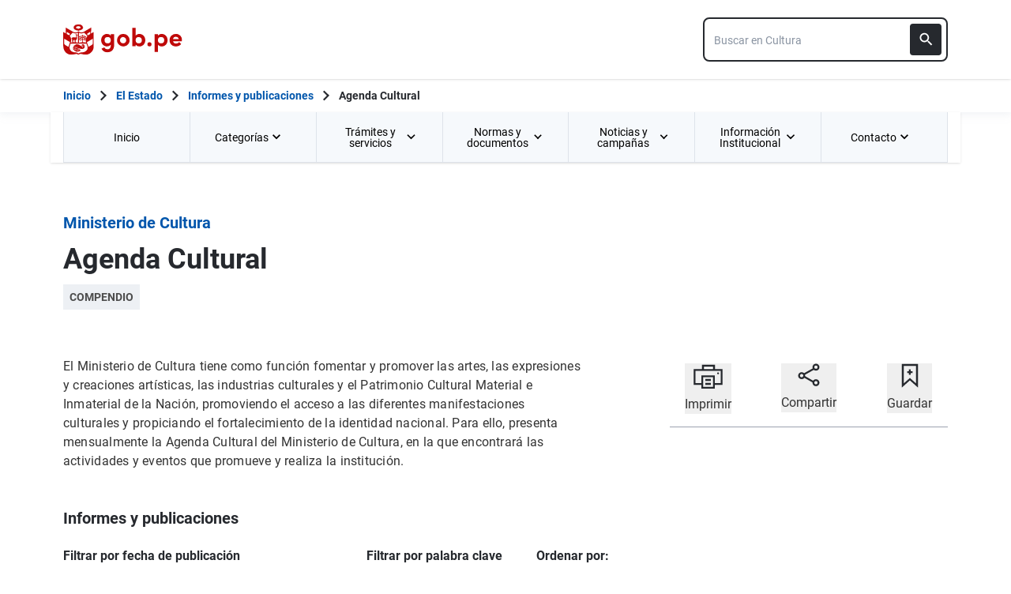

--- FILE ---
content_type: text/css
request_url: https://www.gob.pe/assets/application_base-9d9deb51.css
body_size: 2045
content:
#header-admin{align-items:center;display:flex;flex-wrap:wrap;justify-content:space-between}#header-admin ul.dropdown{margin-top:.5rem}#header-admin ul.dropdown li{border-bottom-width:0}#header-admin ul.dropdown li a:link{display:block}#header-admin .header-dropdown{--tw-bg-opacity:1;background-color:rgb(38 41 46/var(--tw-bg-opacity,1))}#header-admin .header-dropdown li:hover{--tw-bg-opacity:1;background-color:rgb(77 77 77/var(--tw-bg-opacity,1))}#header-admin .pointer-submenu{border-bottom:7px solid #333;border-left:7px solid transparent;border-right:7px solid transparent;height:0;margin-bottom:-.5rem;margin-left:auto;margin-right:2.5%;width:0}#header-admin .pointer-submenu.white{border-bottom:10px solid #fff}#header-admin .content-subaction,#header-admin .content-subuser{margin-top:9px;width:100%;z-index:90}@media(max-width:640px){#header-admin .content-subuser{margin-left:-77px;width:150px}#header-admin .content-subaction{margin-left:-140px;width:13.5rem}}#header-admin .content-subnotification{margin-left:-150px;margin-top:52px;width:20.5rem;z-index:90}@media screen and (max-width:540px){#header-admin .content-subnotification{left:9rem;right:0;width:100%}}#header-admin #dropdown-subaction .icon-chevron>svg,#header-admin #dropdown-user .icon-chevron>svg{transition:.25s}#header-admin #dropdown-subaction.open .icon-chevron>svg,#header-admin #dropdown-user.open .icon-chevron>svg{transform:rotate(-180deg)}#header-admin #dropdown-notification.open ul,#header-admin .content-subaction.open ul,#header-admin .content-subuser.open ul{max-height:150vh;transition:max-height .1s,visibility 1s;visibility:visible}#header-admin #dropdown-notification.open .pointer-submenu,#header-admin .content-subaction.open .pointer-submenu,#header-admin .content-subuser.open .pointer-submenu{transition:visibility 1s;visibility:visible}#header-admin #dropdown-notification ul,#header-admin .content-subaction ul,#header-admin .content-subuser ul{display:block;height:auto;max-height:0;transition:max-height .01s,visibility .01s;visibility:hidden}#header-admin #dropdown-notification .pointer-submenu,#header-admin .content-subaction .pointer-submenu,#header-admin .content-subuser .pointer-submenu{transition:visibility .01s;visibility:hidden}.navbar{position:sticky;z-index:30;--tw-bg-opacity:1;background-color:rgb(255 255 255/var(--tw-bg-opacity,1));font-size:.875rem;line-height:1.25rem;line-height:1}.navbar .grid-width-static>li{width:13.4rem}@media(min-width:768px)and (max-width:1024px){.navbar .grid-width-static>li{width:10rem}}.navbar div>ul{border-bottom:.3px solid #dee3ea;box-shadow:0 4px 6px rgba(0,0,0,.1)}.navbar .nav-item{align-items:center;display:flex;flex-direction:row;height:4rem;justify-content:center;--tw-bg-opacity:1;background-color:rgb(255 255 255/var(--tw-bg-opacity,1));border-left:.3px solid #dee3ea}.navbar .nav-item:last-child{border-right:.3px solid #dee3ea}.navbar .nav-item:hover{--tw-bg-opacity:1;background-color:rgb(255 255 255/var(--tw-bg-opacity,1))}.navbar .nav-item:hover a{--tw-text-opacity:1;color:rgb(0 86 172/var(--tw-text-opacity,1))}.navbar .nav-item:hover .icongo>.chevUp{display:none}.navbar .nav-item:hover .icongo>.chevDown{display:block}.navbar .nav-item:hover:last-child{border-width:0}.navbar .nav-item.active a{--tw-text-opacity:1;color:rgb(0 86 172/var(--tw-text-opacity,1));text-decoration-line:none}.navbar .nav-item a{width:100%;--tw-text-opacity:1;color:rgb(0 0 0/var(--tw-text-opacity,1))}.navbar .nav-item .submenu{border:.3px solid #dee3ea;box-sizing:border-box;display:none;padding:2.25rem;position:absolute;top:100%;z-index:50;--tw-bg-opacity:1;background-color:rgb(255 255 255/var(--tw-bg-opacity,1));--tw-shadow:0 20px 25px -5px rgba(0,0,0,.1),0 8px 10px -6px rgba(0,0,0,.1);--tw-shadow-colored:0 20px 25px -5px var(--tw-shadow-color),0 8px 10px -6px var(--tw-shadow-color);box-shadow:var(--tw-ring-offset-shadow,0 0 #0000),var(--tw-ring-shadow,0 0 #0000),var(--tw-shadow)}.navbar .nav-item .submenu a{--tw-text-opacity:1;color:rgb(0 86 172/var(--tw-text-opacity,1))}.navbar .nav-item .submenu a.active,.navbar .nav-item .submenu a:hover{--tw-text-opacity:1;color:rgb(0 86 172/var(--tw-text-opacity,1));text-decoration-line:none}.navbar .nav-item .submenu_title{font-weight:700;padding-bottom:.75rem}.navbar .nav-item ul.min-w-1x,.navbar .nav-item ul.w-1x{width:15.2rem}.navbar .nav-item ul.submenu-columns-2>li{width:13.2rem}.navbar .nav-item ul.submenu-columns-2>li:last-child{width:12rem}.navbar .nav-item ul.submenu-columns-5>li{width:auto}.navbar .nav-item .nav-submenu-grid-rows-7{grid-template-rows:repeat(7,minmax(0,1fr))}.navbar .nav-item .line-separator{margin-top:-9px}.navbar ul.option-no-subtitle>li:first-child .submenu_title span .line-separator{display:none}.navbar ul.option-no-subtitle>li:nth-child(2n) ul{margin-top:2.5rem}.navbar-institutional{font-size:.875rem;line-height:1.25rem;line-height:1}.navbar-institutional .level-1:last-child{line-height:1;margin-top:.75rem}.navbar-institutional .level-one:first-child{margin-top:0}.navbar-institutional .grid-width-static>li{width:13.4rem}@media(min-width:768px)and (max-width:1024px){.navbar-institutional .grid-width-static>li{width:10rem}}.navbar-institutional .nav-item{align-items:center;border-left:.3px solid #dee3ea;display:flex;flex-direction:row;justify-content:center}.navbar-institutional .nav-item:last-child{border-right:.3px solid #dee3ea}.navbar-institutional .nav-item:hover{--tw-bg-opacity:1;background-color:rgb(255 255 255/var(--tw-bg-opacity,1))}.navbar-institutional .nav-item:hover a,.navbar-institutional .nav-item:hover button{text-decoration:none;--tw-text-opacity:1;color:rgb(207 0 11/var(--tw-text-opacity,1))}.navbar-institutional .nav-item:hover .icongo>.chevUp{display:none}.navbar-institutional .nav-item:hover .icongo>.chevDown{display:block}.navbar-institutional .nav-item.active{--tw-bg-opacity:1;background-color:rgb(255 255 255/var(--tw-bg-opacity,1))}.navbar-institutional .nav-item.active a,.navbar-institutional .nav-item.active button{font-weight:700;text-decoration:none;--tw-text-opacity:1;color:rgb(207 0 11/var(--tw-text-opacity,1))}.navbar-institutional .nav-item.active .icongo>.chevUp{display:block}.navbar-institutional .nav-item.active .icongo>.chevDown,.navbar-institutional .nav-item.active:hover .icongo>.chevUp{display:none}.navbar-institutional .nav-item.active:hover .icongo>.chevDown{display:block}.navbar-institutional .nav-item a{text-decoration:none;--tw-text-opacity:1;color:rgb(0 0 0/var(--tw-text-opacity,1))}.navbar-institutional .nav-item .submenu{box-sizing:border-box;display:none;padding:2.25rem;position:absolute;top:100%;z-index:50;--tw-bg-opacity:1;background-color:rgb(255 255 255/var(--tw-bg-opacity,1));--tw-shadow:0 20px 25px -5px rgba(0,0,0,.1),0 8px 10px -6px rgba(0,0,0,.1);--tw-shadow-colored:0 20px 25px -5px var(--tw-shadow-color),0 8px 10px -6px var(--tw-shadow-color);box-shadow:var(--tw-ring-offset-shadow,0 0 #0000),var(--tw-ring-shadow,0 0 #0000),var(--tw-shadow)}.navbar-institutional .nav-item .submenu a{--tw-text-opacity:1;color:rgb(0 86 172/var(--tw-text-opacity,1))}.navbar-institutional .nav-item .submenu a.active,.navbar-institutional .nav-item .submenu a:hover{text-decoration-thickness:4px!important;text-underline-offset:2px;--tw-text-opacity:1;color:rgb(0 0 0/var(--tw-text-opacity,1));text-decoration-line:underline}.navbar-institutional .nav-item .submenu_title{font-weight:700;padding-bottom:.75rem}.navbar-institutional .nav-item ul.min-w-1x,.navbar-institutional .nav-item ul.w-1x{width:15.2rem}.navbar-institutional .nav-item ul.submenu-columns-2>li{width:13.2rem}.navbar-institutional .nav-item ul.submenu-columns-2>li:last-child{width:12rem}.navbar-institutional .nav-item ul.submenu-columns-5>li{width:auto}.navbar-institutional .nav-item .nav-submenu-grid-rows-7{grid-template-rows:repeat(7,minmax(0,1fr))}.navbar-institutional .nav-item .line-separator{margin-top:-9px}.navbar-institutional ul.option-no-subtitle>li:first-child .submenu_title span .line-separator{display:none}.navbar-institutional ul.option-no-subtitle>li:nth-child(2n) ul{margin-top:2.5rem}.dropdown-nav{display:inline-block}.dropdown-nav:hover .submenu{display:inline-grid}.dropdown-nav-institutional{display:inline-block}.dropdown-nav-institutional:hover .submenu{display:inline-grid}.nav-mobile{position:sticky;top:100px}.nav-mobile>.container{box-shadow:0 4px 6px rgba(0,0,0,.1);filter:drop-shadow(0 4px 6px rgba(0,0,0,0))}.nav-mobile a{align-items:center;display:flex;height:3rem;--tw-text-opacity:1;color:rgb(0 0 0/var(--tw-text-opacity,1))}.nav-mobile .open a span{padding-left:1.25rem}.nav-mobile .level-end a,.nav-mobile .sublevel-2 a{padding-left:0;--tw-text-opacity:1;color:rgb(0 86 172/var(--tw-text-opacity,1))}.nav-mobile .box-mobile{height:3.25rem}.nav-mobile li.active>a{--tw-text-opacity:1;color:rgb(0 86 172/var(--tw-text-opacity,1));text-decoration-line:none}.nav-mobile ul.parent-2>li,.nav-mobile ul.parent-end>li{border-bottom-width:0}.nav-mobile .open>ul.parent-2,.nav-mobile .open>ul.parent-end{background:#edf0f4}.nav-mobile .sublevel-1>a:focus{background:#dee3ea;--tw-text-opacity:1;color:rgb(0 86 172/var(--tw-text-opacity,1))}.nav-mobile .level-end>a:focus,.nav-mobile .sublevel-2>a:focus{--tw-bg-opacity:1;background-color:rgb(255 255 255/var(--tw-bg-opacity,1));--tw-text-opacity:1;color:rgb(0 86 172/var(--tw-text-opacity,1))}.nav-mobile .open>a{background:#dee3ea;font-weight:400;padding-left:1.25rem;padding-right:1.25rem;--tw-text-opacity:1;color:rgb(0 86 172/var(--tw-text-opacity,1))}.nav-mobile .hiddenFocus,.nav-mobile .hiddenParent{display:none}.nav-mobile ul.parent-1.openParent-1{max-height:calc(100vh - 100px);transition:max-height .8s,visibility .8s;visibility:visible}.nav-mobile ul.parent-1{display:block;height:auto;max-height:0;transition:visibility .5s,max-height .5s;visibility:hidden}.nav-mobile ul.parent-1.openParent-1>li{visibility:visible;--tw-bg-opacity:1;background-color:rgb(255 255 255/var(--tw-bg-opacity,1));opacity:1;transition:background-color .8s ease-in-out,opacity .8s}.nav-mobile ul.parent-1>li{opacity:0;transition:opacity .3s}.nav-mobile-home .bg-item-menu,.nav-mobile-institutional .bg-item-menu{background-color:#fff!important;--tw-text-opacity:1;color:rgb(0 86 172/var(--tw-text-opacity,1));text-decoration-line:none}.nav-mobile-home>.container,.nav-mobile-institutional>.container{box-shadow:0 4px 6px rgba(0,0,0,.1);filter:drop-shadow(0 4px 6px rgba(0,0,0,0))}.nav-mobile-home a,.nav-mobile-institutional a{align-items:center;display:flex;height:3rem;--tw-text-opacity:1;color:rgb(0 0 0/var(--tw-text-opacity,1))}.nav-mobile-home .open a span,.nav-mobile-institutional .open a span{padding-left:1.25rem}.nav-mobile-home .level-end a,.nav-mobile-home .sublevel-2 a,.nav-mobile-institutional .level-end a,.nav-mobile-institutional .sublevel-2 a{--tw-bg-opacity:1;background-color:rgb(255 255 255/var(--tw-bg-opacity,1));padding-left:0;--tw-text-opacity:1;color:rgb(0 86 172/var(--tw-text-opacity,1))}.nav-mobile-home .box-mobile,.nav-mobile-institutional .box-mobile{height:3.5rem;--tw-bg-opacity:1;background-color:rgb(246 249 252/var(--tw-bg-opacity,1));text-decoration-line:none}.nav-mobile-home .box-mobile-home,.nav-mobile-home .box-mobile:hover,.nav-mobile-institutional .box-mobile-home,.nav-mobile-institutional .box-mobile:hover{--tw-bg-opacity:1;background-color:rgb(255 255 255/var(--tw-bg-opacity,1));--tw-text-opacity:1;color:rgb(0 86 172/var(--tw-text-opacity,1))}.nav-mobile-home .box-mobile-home,.nav-mobile-institutional .box-mobile-home{height:3.5rem;text-decoration-line:none}.nav-mobile-home li.active>a,.nav-mobile-institutional li.active>a{--tw-text-opacity:1;color:rgb(0 86 172/var(--tw-text-opacity,1));text-decoration-line:none}.nav-mobile-home ul.parent-2>li,.nav-mobile-home ul.parent-end>li,.nav-mobile-institutional ul.parent-2>li,.nav-mobile-institutional ul.parent-end>li{border-bottom-width:0;--tw-text-opacity:1;color:rgb(0 86 172/var(--tw-text-opacity,1))}.nav-mobile-home .open>ul.parent-2,.nav-mobile-home .open>ul.parent-end,.nav-mobile-home .sublevel-1>a:focus,.nav-mobile-institutional .open>ul.parent-2,.nav-mobile-institutional .open>ul.parent-end,.nav-mobile-institutional .sublevel-1>a:focus{background:#fff;--tw-text-opacity:1;color:rgb(0 86 172/var(--tw-text-opacity,1))}.nav-mobile-home .level-end>a:focus,.nav-mobile-home .open>a,.nav-mobile-home .sublevel-2>a:focus,.nav-mobile-institutional .level-end>a:focus,.nav-mobile-institutional .open>a,.nav-mobile-institutional .sublevel-2>a:focus{--tw-bg-opacity:1;background-color:rgb(255 255 255/var(--tw-bg-opacity,1));--tw-text-opacity:1;color:rgb(0 86 172/var(--tw-text-opacity,1))}.nav-mobile-home .open>a,.nav-mobile-institutional .open>a{padding-left:1.25rem;padding-right:1.25rem}.nav-mobile-home .hiddenFocus,.nav-mobile-home .hiddenParent,.nav-mobile-institutional .hiddenFocus,.nav-mobile-institutional .hiddenParent{display:none}.nav-mobile-home ul.parent-1.openParent-1,.nav-mobile-institutional ul.parent-1.openParent-1{max-height:calc(100vh - 100px);transition:max-height .8s,visibility .8s;visibility:visible}.nav-mobile-home ul.parent-1,.nav-mobile-institutional ul.parent-1{display:block;height:auto;max-height:0;transition:visibility .5s,max-height .5s;visibility:hidden}.nav-mobile-home ul.parent-1.openParent-1>li,.nav-mobile-institutional ul.parent-1.openParent-1>li{visibility:visible;--tw-bg-opacity:1;background-color:rgb(255 255 255/var(--tw-bg-opacity,1));opacity:1;transition:background-color .8s ease-in-out,opacity .8s}.nav-mobile-home ul.parent-1>li,.nav-mobile-institutional ul.parent-1>li{opacity:0;transition:opacity .3s}.navbar-top-100{top:100px}.navbar-top-142{top:142px}

--- FILE ---
content_type: image/svg+xml
request_url: https://www.gob.pe/assets/escudo_text_gobpe_bicentenario-4656b576.svg
body_size: 14638
content:
<?xml version="1.0" encoding="utf-8"?>
<!-- Generator: Adobe Illustrator 25.3.1, SVG Export Plug-In . SVG Version: 6.00 Build 0)  -->
<svg version="1.1" id="Capa_1" xmlns="http://www.w3.org/2000/svg" xmlns:xlink="http://www.w3.org/1999/xlink" x="0px" y="0px"
	 viewBox="0 0 2452.7 615.9" style="enable-background:new 0 0 2452.7 615.9;" xml:space="preserve">
<style type="text/css">
	.st0{fill:#FFFFFF;}
</style>
<g>
	<path class="st0" d="M997.9,216.5c-17.5-23.7-49.9-35.1-77.3-35.1c-61.8,0-118.1,49-118.1,126.4s56.1,127,118.1,127
		c26.7,0,59.8-11.9,77.3-35.6v6.8c0,62.5-27.4,86.8-70.7,86.8c-25.8,0-50.6-15.4-60.9-37.5l-56.3,24c20.6,44.9,65.5,73.7,117.2,73.7
		c85.1,0,138.2-49,138.2-154.3V187.6h-67.5V216.5z M933.5,372c-34,0-62.4-28.9-62.4-63.9c0-35.6,28.3-63.4,62.4-63.4
		c31.4,0,62.4,26.2,62.4,63.4C995.9,344.7,966.5,372.1,933.5,372z"/>
	<path class="st0" d="M1248.1,181.6c-68.6,0-129.4,50.6-129.4,127c0,75.9,60.9,126.4,129.4,126.4c68.6,0,129.4-50.6,129.4-126.4
		C1377.5,232.2,1316.7,181.6,1248.1,181.6z M1248.1,372c-33.5,0-60.9-26.2-60.9-63.4c0-37.5,27.4-63.9,60.9-63.9
		c33.5,0,60.9,26.4,60.9,63.9C1309,345.7,1281.6,372.1,1248.1,372z"/>
	<path class="st0" d="M1575.8,181.7c-27.3,0-60.3,10.8-77.3,35.1v-160h-67.5v372h67.5v-30c16.9,24.7,49.9,36.1,77.3,36.1
		c61.8,0,118.1-49.7,118.1-127S1637.6,181.7,1575.8,181.7z M1562.7,372c-33,0-62.4-27.3-62.4-63.9c0-37.1,30.9-63.4,62.4-63.4
		c34.2,0,61.9,27.8,61.9,63.4C1624.6,343,1596.9,372.1,1562.7,372z"/>
	<path class="st0" d="M1778.3,360.7c-23.2,0-42.8,17.6-42.8,41.3c0,24.3,19.6,41.7,42.8,41.9c23.7,0,43.8-17.6,43.8-41.9
		C1822.1,378.1,1802.1,360.7,1778.3,360.7z"/>
	<path class="st0" d="M2026.1,181.6c-27.3,0-60.3,11.4-77.3,35.6v-29.4h-67.5v359h67.5v-148c16.9,24.7,49.9,36.1,77.3,36.1
		c61.8,0,118.1-49.1,118.1-127C2144.2,231.2,2088,181.7,2026.1,181.6z M2013.1,372c-31.4,0-62.4-26.7-62.4-63.4
		c0-36.5,29.4-63.9,62.4-63.9c34.2,0,61.9,28.3,61.9,63.9S2047.3,372.1,2013.1,372z"/>
	<path class="st0" d="M2436.6,304.2c0-73.7-56.3-122.8-125.3-122.8c-68.6,0-127.9,49.1-127.9,127c0,74.3,54.1,126.4,128.4,126.4
		c42.3,0,84.2-18,106.8-48.5l-39.2-39.8c-14.9,16.9-38.7,28.3-63.4,28.3c-32.1,0-54.7-16.6-61.9-44.9h181.1
		C2436.2,319.4,2436.8,311.1,2436.6,304.2z M2254,286.4c7.1-32.5,31-46.5,58.8-46.5c30.4,0,53.6,18.2,55.7,46.5H2254z"/>
	<g>
		<path class="st0" d="M314.9,525.9l0.2-1.1c0.1-0.5,0.2-0.8,0.5-1.3c-5-4.2-10.7-2.8-13.5-1.4c0.3,0.9,0.6,2,0.7,2.8
			c1,6.8-1.8,12.9-7.6,16.8c2.9,5.1,8.4,7.5,13,7.3h0.1c6.4-0.5,9.6-3.1,11.6-6.3C317.4,540.5,313.2,535.2,314.9,525.9z"/>
		<path class="st0" d="M248,506.5c4.5-0.8,7.7-2.6,9.7-5.3c2.1-2.7,3.3-6.2,3.1-10.3c-0.1-2.5-0.9-5.1-2.4-7.8c0,0,2.7,2.7,4,5.9
			c0.5,1,1.4,3.3,1.5,6.3c0.5,0.3,0.9,0.6,1.4,0.9h0.2c2.9,1.7,6.3,2.2,9.7,1.5c3.1-0.7,6-2.4,7.9-4.7c0,0,0-0.1-0.1-0.1h-0.1
			c-1.8-2.5-2.7-5.5-2.9-9v-0.2c-0.1-1.6-0.3-4.8,1.7-9.1c-0.9,0-1.8,0.1-2.6,0.1c-7.3,0.6-15.2,2.4-22.9,4.8l-0.1,0.2l-0.2-0.1
			c-9.5,3-18.5,7-25.1,10.7c-0.1,1.6,0,3,0.3,4.6c1.5,6.7,7.1,11.4,13.8,12l0.9,0.1c0.7-0.1,1.4-0.1,2-0.2L248,506.5z"/>
		<path class="st0" d="M359.1,502.4c-5.2,0.6-9,2.5-11.2,5.4c-2.1,2.8-2.7,6.2-2.8,8.4c0,2,0.3,6.6,2.2,10.6c-2.6-2.9-4.2-8-4.2-8
			c-0.6-2.6-2.5-7.6,2.5-14.2c2.6-3.3,5.4-5.4,10.1-6.3c-1.8-6.4-7.6-10.8-13.9-11.2c1.4,7.3-1.1,15-7.4,19.5
			c-2.9,2.2-6.3,3-9.7,3.2c-4,0.2-8.1-1-11.6-3.6c0,0-5.1-3.6-5.5-10.3c-2,1.8-4.3,2.9-7.4,3.6c-1.8,0.1-4.6,0.3-6.4,0
			c-2.9-0.7-5.4-1.8-7.5-3.2c-2.5,3-6.1,5.1-10.1,6c-0.9,0.2-2,0.3-2.8,0.3c-3.5,0.2-6.9-0.6-9.9-2.3c-0.5,1.3-1,2.4-2,3.6
			c-2.9,3.9-7.6,6.4-13.8,7.3c-0.1,1.6-0.1,3.3,0,4.4c0.5,2.9,1.7,6.4,5.6,9.3c2,1.5,4.7,2.5,7.7,2.6c0.2,0,0.5,0,0.7,0l0.3-0.3
			c0.1,0,0.2,0,0.3,0c0.5,0,0.9,0,1.4-0.1c0.5-0.1,0.9-0.1,1.4-0.2c1.5-0.3,2.9-1,4.2-1.7c0,0,0,0,0,0.1c-1.3,0.8-2.7,1.4-4.1,1.8
			c1.7-0.3,3-0.9,4.3-1.7c0,0,0,0,0-0.1c0.5-0.3,1-0.6,1.4-1.1l0,0c1.1-0.9,2.1-2,2.7-3c2.4-3.6,2.3-7.5,2-9.7l0.1-0.1
			c-0.2-1-0.5-1.6-0.5-1.6s-0.7-2.2-1.8-3.7c0.5,0.3,2.1,2,3.2,4l0,0c0.2,0.4,0.5,0.8,0.7,1.3c0.1-1,0.1-1.7,0-2.1l0.1-0.1
			c0,0,0.1,0.9,0,2.4c1.5,3.2,2.3,7.5-0.5,12.1c-1.5,2.3-3.3,4-5.8,5.3c0.6,3.5,2.3,8.1,7.8,10.7c3.6,1.7,9,1.4,13.2-0.9l0.6-0.3
			c6.1-3.9,7-9.3,6.8-12.3c-0.2-5.4-3.2-10.9-9.6-13.8v-0.1c4.4,0.5,7.9,2.8,10.1,6c3.6-2.1,11.7-3.3,18.3,1.3
			c2.5-2.9,6.4-5.2,12.4-5.5c2,0,5.9,0.2,8.8,2.2c-1.5-0.6-4.8-0.6-4.8-0.6c-12.1,0.5-14.4,8.9-14.9,10.6
			c-1.3,7.1,1.6,11.5,3.2,13.4l0.6,0.5c3.7,3.1,8.5,4.4,13.4,3.3c5.8-1.4,10.4-5.9,11.6-11.7l0.5-2.1l1.7,1.1
			c3.5,2.3,7.7,2.9,11.7,2.1c8.2-2,13.4-10.1,11.6-18.4C372.4,507.4,366.2,502.5,359.1,502.4z"/>
		<path class="st0" d="M265,527.1L265,527.1c-0.1,0-0.1,0-0.2,0C264.9,527.2,264.9,527.1,265,527.1z"/>
		<path class="st0" d="M311.8,501.9c1.5,1.3,3.1,2.2,4.8,2.7c0,0,7.9,3.6,15.2-1.5c3.9-2.7,7.1-9.5,5.1-16.9
			c-0.2-0.1-0.9-0.5-0.9-0.5c-9.5-4.8-26.7-11.1-46.4-11.7h-0.8c-0.7,0-1.4,0-2.1,0c-2.7,4.4-2.5,7.6-2.4,9v0.3
			c0.5,7.8,5.9,11.7,10.8,12.9c5,1.1,12.1,0,15.9-6.9l0.3-0.4l0,0c-0.9,2.6-1.9,4.6-3,6.1l-0.1,0.1c-0.2,0.2-0.3,0.4-0.5,0.7
			c0.1,0.5,0.3,1,0.4,1.5l0,0C309.1,499.6,310.3,500.6,311.8,501.9z"/>
		<path class="st0" d="M264.8,527.2c-0.4,0.1-0.8,0.1-1.2,0.2C264,527.4,264.4,527.3,264.8,527.2z"/>
		<path class="st0" d="M451.3,419.9c-2.1-5.8-7.7-14.1-16.4-16.4c-6.4-4.8-13.7-4.2-17.6-2.7c-7.5-0.1-12,4.5-13.9,8.1
			c-0.8,0.6-1.7,1.5-2.6,2.6c-1.4,2.1-2.7,5.6-1.1,11.1c0.1,7,3.9,10.9,7.8,12.4c4.4,2.1,9.1-0.1,10-0.6l4.4-2.3l-2.5-4.3
			c0,0-1.4-2.4-1.7-5c0-0.5,0-1.1,0.1-2c0.6-0.6,1.3-1.1,2-1.4l0.1-0.1c1.5-0.6,3.9,0,5.6,0.6c0.6,2,1.7,4.5,3.6,6.4
			c-1.1,2.5-2.1,5.6-2.3,9c-3.3,1.1-5.2,4-6.2,6.2c-1,0.2-1.8,0.7-2.5,1c-1.5,0.3-2.7,0.5-7.9-0.1h-0.4l-0.7-0.1
			c-3.6-0.3-8.3-2.6-9.9-3.4l-0.2-0.1c-0.3-0.2-31.2-18-49.9-28.6l-0.3-0.2c-6.4-3.3-21.5-11.2-41.1-10.4c-14.4,0.3-30.5,6.7-41,16
			l-3.5,3.1c-6.4,1.3-11.3,2.5-11.6,2.5l-3.2,0.8l-1,12.4c-5.9,2.3-10.2,4.7-10.6,4.9l-2.1,1.2c-0.1,0-0.1,0.1-0.2,0.1l-0.1,0.1
			l0.1-0.1c0,0-0.1,0-0.1,0.1l-1.5,0.9l0,0l-0.1,2.7c0,0.9-0.1,3.7,0.1,6.9l5.1-2.1l1.3-0.5l2.7-1l0,0l3-0.9c15.9-5,38.2-7,56.6-0.8
			c15.1,5.1,22.6,11.6,29.3,17.3c1.3,1.1,2.5,2.2,3.7,3.1l0,0l0,0c-7.5-4.8-20.7-12.8-34.6-16.7c-13.7-3.9-33.1-4.2-51.3,1.5
			c0,0-2.7,0.9-6.6,2.4c0,0,0,0,0-0.1c-0.2,0.1-0.3,0.1-0.5,0.2c-0.6,0.2-1.1,0.5-1.7,0.7c-4.4,1.8-9.7,3.9-13.3,5.9l0.1,2.3
			c0,0.5,0.7,10.1,2.6,18.8l0.3,1.4c0,0,0-0.1,0.1-0.1c0.2,0.8,0.3,1.3,0.3,1.3c0.3-0.1,0.7-0.2,1-0.5l0,0c4.1-2,19.7-9,30.8-11.5
			c6.2-1.4,11.2-2.5,16.2-2.9c0.1,0,0.1,0,0.2,0c0.7-0.1,1.4-0.1,2-0.1c0,0-0.1,0-0.1-0.1h0.1l0.1,0.1c0.7,0,1.5-0.1,2.2-0.1
			c0.7,0,1.4,0,2.1,0c-0.1-0.1-0.1-0.1-0.2-0.2l0,0l0.1,0.1c0.7,0,1.3,0,1.8,0l0,0c0.8,0,1.5,0,2.2,0l0.1-0.1c0.1,0,0.3,0,0.4,0
			c0.5,0.1,1.1,0.1,1.8,0.2l0,0c1.4,0,2.7,0.1,4,0.2c0.4,0,0.9,0.1,1.3,0.1c14.6,1.4,28,5.7,35.7,8.6c0.7,0.3,1.4,0.6,2,0.9
			c1.1,0.5,2.7,1.1,2.8,1.1c1.4,0.6,2.1,0.9,2.1,0.9l2.7-5.1c11.2,4.5,41.1,15.9,57.3,15.6c2.3,0.3,5.5,0.7,9.3,0.6
			c5.3-0.1,11.5-0.9,17.4-3.1c16.1-3.2,25.3-18.8,27.5-25.6c5.3-6.4,6.3-18.3,4-26.2C456.8,431.3,455.8,424.5,451.3,419.9z
			 M414.9,470c-1.3,9.3-4.9,12.9-4.9,12.9s1.8-7.4-0.9-20.8c-1.1-5.5-4-11.1-4-11.1l8.7,1.5C413.8,452.5,416.6,457.6,414.9,470z
			 M441.5,440.2c-3.3-1.5-5.7-1.9-5.7-1.9s0-2.6,0.5-4.8c3.2,0.3,6.7,2.3,8.6,4.3c2,2.1,3.8,5.1,5,8.1
			C447.9,444.2,445.2,441.9,441.5,440.2z"/>
		<path class="st0" d="M236.3,78.2c4.4,7.3,9.3,11.7,15.1,13.5c0.7,1.1,1.4,2.2,2.2,3.1c-3,0.1-6.3,0.5-9.7,1.5
			c5.9,4.9,12,8.3,19,8.6c0.8,0.7,1.7,1.4,2.5,2.1c-2.5,0.2-4.9,0.6-7.4,1.1c7.1,6.4,14.8,9.1,21.4,8c1.3,0.7,2.7,1.4,4.2,2.1
			c-1.4,0.7-2.7,1.5-4.1,2.3c6.1,2.3,11.8,3.1,16.5,2.6c9.4,3.2,18,5.6,18,5.6s18.4,2.6,22.1,10.6c5.8-8.8,12.4-10,14.6-10.6
			c9-2,15.9-3.5,22.3-5.6c4.2,0.2,9-0.7,14.2-2.7c-1-0.7-2-1.3-2.9-1.9c1.6-0.8,3.1-1.7,4.8-2.6c7.8,0.3,14-3.4,20.9-8.1
			c-2.7-0.5-5.3-1-7.9-1.2c0.6-0.6,1.2-1.1,1.8-1.7c7.2-0.7,13.1-4.6,18.6-10.1c-3.1-0.9-6.3-1.3-9.4-1.1c0.5-0.8,1-1.6,1.5-2.4
			c6.7-1.9,12.2-6.7,15-13.5c-4,0.4-7.4,1-10.3,1.7c0.3-1.3,0.5-2.5,0.7-3.7c4.4-3.5,7.1-8.6,7.4-14.4c-2.3,1.3-4.8,2.3-7.2,3.3
			c-0.2-2-0.6-3.9-1.2-5.9c2-3.7,2.1-8.2,0.4-14c-1.8,1.2-3.4,2.5-4.8,3.5c-1-1.7-2.1-3.2-3.2-4.8c1.3-4-0.2-9.2-4.3-16.1
			c-2.5,2-4.2,4-5.4,6.1c-1.5-1.3-3-2.5-4.7-3.5c-0.5-5.1-4.7-9.9-13.1-15c-0.6,2.7-0.9,5.1-0.9,7.4c-1.7-0.7-3.2-1.4-5-2.1
			c-2.3-5.4-7.9-9.3-15.5-10.7c0.2,2.4,0.6,4.4,1.1,6.3c-2.2-0.5-4.4-1-6.7-1.4c-4.1-4.2-11.1-6.4-19.4-5.7c0.7,1.4,1.4,2.7,2.2,3.7
			c-2.6-0.2-4.9-0.2-7.3-0.2c-1.9,0-3.7,0.1-5.6,0.2c0.7-1.2,1.4-2.5,1.9-3.8c-8.4-0.3-14.9,1.6-18.9,5.6c-2.3,0.4-4.4,0.9-6.6,1.4
			c0.5-2.1,0.7-4.1,0.4-6.4c-8.1,3-13,6.3-15,10.8c-1.7,0.7-3.3,1.3-5,2.1c-0.1-2-0.3-4.1-0.7-6.5c-7.6,4.3-12,9.1-13,13.9
			c-1.9,1.3-3.7,2.6-5.4,3.9c-1.1-1.8-2.7-3.4-4.6-5.2c-3.9,5.7-5.6,10.7-4.9,14.7c-1.1,1.3-2,2.7-2.8,4c-1.6-1.2-3.4-2.3-5.6-3.3
			c-1.5,5.5-1.3,9.8,0.7,13.4c-0.7,2.1-1.2,4.1-1.6,6.2c-1.9-0.7-4-1.4-6.3-2c0.9,4.9,2.9,8.7,5.9,11.8c0.2,1.9,0.4,3.6,0.9,5.4
			C242.4,77.8,239.5,78.1,236.3,78.2z M333.1,44.1c26.6-0.1,44.6,15.2,44.7,26.2c0.1,9-10.1,15-28.8,19.9
			c-8.8,2.4-11.4,6.2-14.5,9.5c-1.3-2.1-5.3-5.9-13.7-7.8c-20-4.4-33.3-12.1-33.3-21.2C287.5,59.8,306.5,44.2,333.1,44.1z"/>
		<path class="st0" d="M584.2,71.3l-134.4,78.5l-0.1-0.1l-6,3.3c-0.2,0.1-19,10.5-41.5,14.1c-34.3,5.5-60.2-16.1-60.5-16.4l-6.2-5.5
			l-6,5.8c-0.8,0.8-19.9,18.4-57.6,16.9c-14.7-0.6-29.9-7.1-38.5-11.4L86.9,71.9l-0.2,114.8L37,158.4l0.8,265.4v0.5
			c1.4,25.2,2.9,46.3,9.3,68.1c7.4,25,20.5,47.2,40.3,67.9c13.5,13.7,29,24.3,46,31.5c14.6,6.1,30.9,9.8,48.4,10.9
			c4.4,0.3,8.6,0.5,13,0.5c26.6,0,51.6-5.2,72.3-9.3c9.6-2,18.4-3.7,25.3-4.5c23.7-0.4,32.3,10.1,38.2,12.5c1.3,0.8,2.8,1.3,4.7,1.3
			c0.5,0,0.8-0.1,1.1,0c1.7-0.2,3-0.8,4.2-1.6l0.1,0.1c6.1-4.2,10.8-7.1,15.6-9c19.9-7.9,37.6-3.5,59.9,2.2c3.8,1,7.8,2,11.9,2.9
			l0.5,0.1c15.4,2.6,32.7,5.1,50.5,5.1c9.9,0,20-0.8,30.2-2.5c28.8-5.5,54-19.8,77.3-43.9c19.6-20.3,31.8-39.7,38.5-60.8
			c6-19.2,7-38.5,8.2-60.7l0.2-4.2l0.6-271.9l-49.9,28.4V71.3z M566.6,153.9l-0.1,43.4L524,222.8l-15.9-15.7l-8.7-9.1L566.6,153.9z
			 M391,186.3c4.5,0,9.2-0.3,14.2-1.1c17.9-2.8,33.3-9.2,41.4-13.1l64.9,63.9c-8.8,9.7-23.8,29.5-30.2,56
			c-5.6,1.3-10.5,4.4-11.2,4.8l-4.7,3.1l3.7,4.3c0.2,0.2,3.6,4.1,9.3,6.6c-0.2,3.5-0.3,7.1-0.2,10.8c0.5,14.4,3,29.5,6.5,43.4
			c-14.2-2.7-35.6-5.7-61.9-5.8c-0.4,0-0.8,0-1.1,0v-34.7h0.1c0-0.2,0-0.3-0.1-0.5c1.2-5.9,7.2-6.7,8.4-6.9l-0.5-5l0.3,5l-0.8-9.9
			c-2.1,0.2-4.8,0.8-7.6,2.3v-7.4c1.6-6.6,15-7.6,15.1-7.6l-0.5-10c-0.5,0.1-8,0.5-14.6,3.8v-11.7l0,0l0,0v-0.5
			c0.3-0.5,0.7-1.2,1.1-1.9c5,0.8,14.1,1,22.1-6.3c7.3-6.3,8.5-15.8,8.5-16.2l0.7-5l-5-0.7c-0.6-0.1-12.4-1.5-22.1,7.4
			c-3.9,3.4-7.4,7.6-9.9,11.2c-2.8-4.4-7.4-9.3-14.8-13.4c-8-4.4-15.9-4.2-16.2-4.2l-5.6,0.2l0.9,5.5c0.1,0.7,2.7,16.7,15.7,21.1
			c6,2.1,10.9,1.4,13.8,0.5c0.4,1,0.6,1.8,0.7,2.3v11.7c-6.6-3.4-14.1-3.8-14.6-3.8l-0.5,10c0,0,3.9,0.2,8,1.6
			c4.1,1.5,6.6,3.4,7.1,6v7.4c-2.7-1.4-5.5-2.1-7.6-2.2l-0.8,9.9c0.3,0,7.3,0.7,8.3,7.1v34.8c-31.4,0.7-54.2,4.8-66.7,7.8v-54
			c1.7,0.4,3.6,0.7,5.9,0.8c0.1,0,0.2,0,0.3,0c7.6,0,15.6-6,16.4-6.7l4.5-3.5l-4-4c-0.3-0.2-7.6-7.5-18.2-7.5
			c-1.8,0-3.3,0.2-4.8,0.7V174.3C355.7,180,371.8,186.3,391,186.3z M271.6,186.1c1.7,0.1,3.5,0.1,5.2,0.1c22.3,0,39.1-5.8,50.1-11.5
			v192.4h-0.2c-6.6-1.6-21-4.6-40.7-6.4c-0.4-5.7-1.6-20.3-1.6-20.3s1.3-12,1.6-13.7c2.8-8.4,4.4-14.7,5.1-16c1.7-0.9,6.8-4,9.6-7.6
			c2.7-3.3,3.8-4.4,4.7-9.9l2.2-18.5l-2.5-47.2l14.6-2l2.8-4l0.2-4.5l-19.5-13.8c0,0-8.3,2.8-10.3,3.3c-3.9-2.1-11.1-3.1-18.4,2.5
			c0.8,2.7,3.2,5.3,6.3,7c3.8,2.3,10.8,2.2,10.8,2.2s0.1,1.8,0.1,3.5c0.7,20.3,0.3,42.7,0.3,42.7l-20,1.4l-51.4-2.3l-18.2,17.2
			l-2.3,6.2c-2.1,5.6-1.8,12,0.7,17.5l8.9-9.7l3.6,17.2l-4.8,23.5l3.3,9.3c0,0,3.3,8.4,6.6,16.8c-15.9,1.7-27.2,4-33.2,5.5
			c4.4-16.9,5.5-26.2,5.8-28.4c0.8-4.5,6.7-41.2-5.1-68c-5.4-12.3-11.8-21.8-17.5-28.7c-1.9-3.2-3.6-5.8-5.2-8l3.9-4.2l56.7-57.5
			C233.4,177,252.3,185.3,271.6,186.1z M276.9,360.1c-0.9-0.1-1.9-0.1-2.7-0.2c-0.6-8.6-1.9-28.2-1.9-28.2l0.9-2.4l2-10.8l-0.3,11.9
			v3.9L276.9,360.1z M266,359.6c-2.7-0.1-5.6-0.1-8.4-0.2c-5.1,0-10,0.1-14.6,0.2c-2.3-7.4-3.8-14.1-6-21.1
			c-0.7-2.1,0.8-11.5,0.8-11.5l9.5-15.7l7.7,2.8l7.1-1.4l-0.7,20.7L266,359.6z M234,359.9c0,0.1,0,0.1,0,0.2
			c-2.6,0.2-5.1,0.3-7.5,0.5c-3.1-9.1-7.5-25.3-7.5-25.3l8.5-22.8l-1,25.3C226.6,337.7,232.3,352.3,234,359.9z M104.3,155.4
			l68.8,42.2l-23.8,24.2l-45.1-25.1L104.3,155.4z M141.4,452.2l-69.6-40.9c-7.3-5.7-16.1-15.5-16.3-30.1c-0.1-2.8-0.1-4.6-0.3-5.6
			L55,291c11.8,6.6,94.2,52.5,113.8,67c-3.4,13.9-9.5,34.8-20.2,63C144.5,431.2,142.2,441.7,141.4,452.2z M491.3,524
			c-24.1,20.7-47.8,33.2-97.2,35.1c-32,1.3-48.6,12-58.4,21.7c-8-8.1-24.7-20.6-59.7-21.7c-34.3-1-56.8-10.1-69.8-17.6
			c-13.6-7.9-19.7-15.7-20-16.1l-0.3-0.7l-0.6-0.6c-0.1-0.1-10.6-10.5-18.2-27.8c-9.9-22.6-10.4-45.9-1.5-69.2
			c6.2-16.3,10.9-30.2,14.5-41.9h310.4c7.1,22.6,14.9,39.6,16.2,42.3c0.7,2,6.2,17,7.3,35.8C515.1,489.7,507.6,510,491.3,524z
			 M616.1,290.8l-0.2,91c-0.5,16.6-10.5,25.7-17.1,29.9l-3.4,2.1c-1.4,0.7-2.3,1-2.3,1l0.6-0.1l-63,36.4
			c-2.4-17.4-7.2-29.7-7.5-30.4l-0.2-0.6c-0.2-0.4-13.7-29.5-21.5-62.8L616.1,290.8z"/>
		<path class="st0" d="M352,269l-4.5,1.8l1.6,4.6c0.1,0.5,4.3,11.5,17.4,15.3c2.3,0.7,4.6,0.9,6.9,0.9c8.4,0,16-3.5,16.6-3.7
			l5.2-2.5l-3.5-5.3c-2.4-3.7-6.3-9.9-17.3-13.4C365.2,264,353.3,268.4,352,269z"/>
		<path class="st0" d="M459.4,268.9c-8.6,2.3-15.9,11.9-16.7,13l-3.3,4.6l5,2.7c0.3,0.2,6.7,3.6,14.9,3.6c2.6,0,5.3-0.2,8-1.1
			c10.4-3,15.3-13.5,15.6-13.9l2.2-4.5l-5.1-2.4C476,269,469.7,266,459.4,268.9z"/>
		<path class="st0" d="M416.5,258l3.6-3.1c0.3-0.2,8.2-7,8.8-20.4c0.5-11.3-8.1-18.7-8.4-19l-3.7-3.1l-3.2,3.6
			c-0.1,0.2-0.3,0.3-0.5,0.6c-2.6,2.7-7.5,7.9-7.8,18.4c-0.3,10.7,7.7,19.4,8,19.7L416.5,258z"/>
		<path class="st0" d="M460.1,262.1c0.5,0.1,2.5,0.7,5.4,0.7c3,0,7.3-0.6,11.3-2.9c6.9-4,8.4-12,8.6-12.9l0.9-5l-5.3-1
			c-2.7-0.6-7.9-1.6-14.7,2.3c-1,0.6-6.1,3.7-9.6,12.1l-2.2,5.3L460.1,262.1z"/>
		<path class="st0" d="M358.6,259.9c2.4,1.1,4.8,1.5,7,1.5c4.4,0,8-1.6,8.5-1.7l4.5-2.2l-2.3-4.8c-1.3-2.6-3.3-7.4-10.5-10.7
			c-1-0.5-6.6-2.8-15.3-0.8l-5.5,1.3l2.1,5.3C347.4,248.5,350.5,256.2,358.6,259.9z"/>
		<path class="st0" d="M439.2,242.6c1.6,0,6.7-0.3,10.9-4.3c4.4-3.8,4.4-9.8,4.4-10.5l-0.1-5l-5.3,0.1c-1.8,0.1-5.8,0.1-10,3.8
			c-3.6,3-4.7,8.6-5,9.8l-1,5.6l5.6,0.3C438.7,242.6,439,242.6,439.2,242.6z"/>
		<path class="st0" d="M393.9,241l5,0.7l0.8-5.2c0.2-1.7,0.7-5.3-2.1-9.7c-2.3-3.6-7.1-5.5-8.1-5.9l-5.4-2l-1.3,5.5
			c-0.1,0.6-1.3,6,2.1,10.9C387.9,240.1,393.3,240.9,393.9,241z"/>
		<path class="st0" d="M376,306.4c-7.8,4.4-9.7,13.4-9.9,14.4l-1,5l5,0.9c1,0.2,2.9,0.6,5.4,0.6c3.1,0,7.4-0.6,11.7-2.8
			c7.8-4,10.8-13.2,11.2-14.2l1.6-5l-5-1.4C394.6,303.8,384.8,301.2,376,306.4z"/>
		<path class="st0" d="M437.7,305.1l-3.8,2.8l2.6,3.9c0.6,0.9,5.8,8.3,13.4,10.5c1.8,0.5,3.6,0.7,5.4,0.7c6,0,11.6-2.1,12.6-2.5
			l5.1-2l-2.4-4.8c-0.2-0.5-4.6-9.5-14.2-12C445.8,299.2,438,304.9,437.7,305.1z"/>
	</g>
</g>
</svg>
